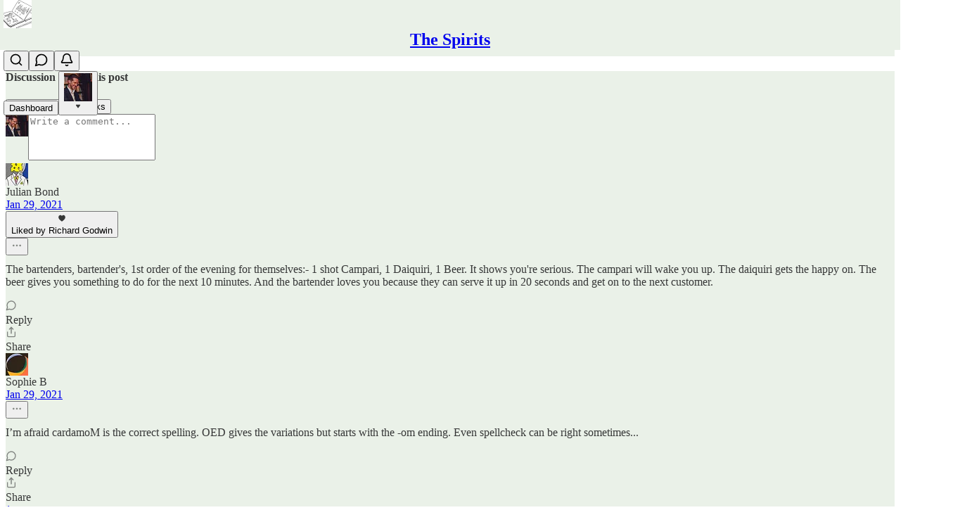

--- FILE ---
content_type: application/javascript
request_url: https://substackcdn.com/bundle/static/js/9046.70296258.js
body_size: 11250
content:
"use strict";(self.webpackChunksubstack=self.webpackChunksubstack||[]).push([["9046"],{43241:function(e,t,n){n.d(t,{A:()=>r});let r=(0,n(81315).A)("arrow-down",[["path",{d:"M12 5v14",key:"s699le"}],["path",{d:"m19 12-7 7-7-7",key:"1idqje"}]])},6632:function(e,t,n){n.d(t,{A:()=>r});let r=(0,n(81315).A)("arrow-up",[["path",{d:"m5 12 7-7 7 7",key:"hav0vg"}],["path",{d:"M12 19V5",key:"x0mq9r"}]])},49054:function(e,t,n){n.d(t,{AO:()=>S,Kr:()=>C});var r='input:not([inert]),select:not([inert]),textarea:not([inert]),a[href]:not([inert]),button:not([inert]),[tabindex]:not(slot):not([inert]),audio[controls]:not([inert]),video[controls]:not([inert]),[contenteditable]:not([contenteditable="false"]):not([inert]),details>summary:first-of-type:not([inert]),details:not([inert])',o="undefined"==typeof Element,u=o?function(){}:Element.prototype.matches||Element.prototype.msMatchesSelector||Element.prototype.webkitMatchesSelector,l=!o&&Element.prototype.getRootNode?function(e){var t;return null==e||null==(t=e.getRootNode)?void 0:t.call(e)}:function(e){return null==e?void 0:e.ownerDocument},i=function e(t,n){void 0===n&&(n=!0);var r,o=null==t||null==(r=t.getAttribute)?void 0:r.call(t,"inert");return""===o||"true"===o||n&&t&&e(t.parentNode)},c=function(e){var t,n=null==e||null==(t=e.getAttribute)?void 0:t.call(e,"contenteditable");return""===n||"true"===n},a=function(e,t,n){if(i(e))return[];var o=Array.prototype.slice.apply(e.querySelectorAll(r));return t&&u.call(e,r)&&o.unshift(e),o=o.filter(n)},s=function e(t,n,o){for(var l=[],c=Array.from(t);c.length;){var a=c.shift();if(!i(a,!1))if("SLOT"===a.tagName){var s=a.assignedElements(),f=e(s.length?s:a.children,!0,o);o.flatten?l.push.apply(l,f):l.push({scopeParent:a,candidates:f})}else{u.call(a,r)&&o.filter(a)&&(n||!t.includes(a))&&l.push(a);var d=a.shadowRoot||"function"==typeof o.getShadowRoot&&o.getShadowRoot(a),v=!i(d,!1)&&(!o.shadowRootFilter||o.shadowRootFilter(a));if(d&&v){var p=e(!0===d?a.children:d.children,!0,o);o.flatten?l.push.apply(l,p):l.push({scopeParent:a,candidates:p})}else c.unshift.apply(c,a.children)}}return l},f=function(e){return!isNaN(parseInt(e.getAttribute("tabindex"),10))},d=function(e){if(!e)throw Error("No node provided");return e.tabIndex<0&&(/^(AUDIO|VIDEO|DETAILS)$/.test(e.tagName)||c(e))&&!f(e)?0:e.tabIndex},v=function(e,t){var n=d(e);return n<0&&t&&!f(e)?0:n},p=function(e,t){return e.tabIndex===t.tabIndex?e.documentOrder-t.documentOrder:e.tabIndex-t.tabIndex},m=function(e){return"INPUT"===e.tagName},h=function(e,t){for(var n=0;n<e.length;n++)if(e[n].checked&&e[n].form===t)return e[n]},g=function(e){if(!e.name)return!0;var t,n=e.form||l(e),r=function(e){return n.querySelectorAll('input[type="radio"][name="'+e+'"]')};if("undefined"!=typeof window&&void 0!==window.CSS&&"function"==typeof window.CSS.escape)t=r(window.CSS.escape(e.name));else try{t=r(e.name)}catch(e){return console.error("Looks like you have a radio button with a name attribute containing invalid CSS selector characters and need the CSS.escape polyfill: %s",e.message),!1}var o=h(t,e.form);return!o||o===e},y=function(e){return m(e)&&"radio"===e.type&&!g(e)},b=function(e){var t,n,r,o,u,i,c,a=e&&l(e),s=null==(t=a)?void 0:t.host,f=!1;if(a&&a!==e)for(f=!!(null!=(n=s)&&null!=(r=n.ownerDocument)&&r.contains(s)||null!=e&&null!=(o=e.ownerDocument)&&o.contains(e));!f&&s;)f=!!(null!=(i=s=null==(u=a=l(s))?void 0:u.host)&&null!=(c=i.ownerDocument)&&c.contains(s));return f},E=function(e){var t=e.getBoundingClientRect(),n=t.width,r=t.height;return 0===n&&0===r},w=function(e,t){var n=t.displayCheck,r=t.getShadowRoot;if("hidden"===getComputedStyle(e).visibility)return!0;var o=u.call(e,"details>summary:first-of-type")?e.parentElement:e;if(u.call(o,"details:not([open]) *"))return!0;if(n&&"full"!==n&&"legacy-full"!==n){if("non-zero-area"===n)return E(e)}else{if("function"==typeof r){for(var i=e;e;){var c=e.parentElement,a=l(e);if(c&&!c.shadowRoot&&!0===r(c))return E(e);e=e.assignedSlot?e.assignedSlot:c||a===e.ownerDocument?c:a.host}e=i}if(b(e))return!e.getClientRects().length;if("legacy-full"!==n)return!0}return!1},R=function(e){if(/^(INPUT|BUTTON|SELECT|TEXTAREA)$/.test(e.tagName))for(var t=e.parentElement;t;){if("FIELDSET"===t.tagName&&t.disabled){for(var n=0;n<t.children.length;n++){var r=t.children.item(n);if("LEGEND"===r.tagName)return!!u.call(t,"fieldset[disabled] *")||!r.contains(e)}return!0}t=t.parentElement}return!1},x=function(e,t){return!(t.disabled||i(t)||m(t)&&"hidden"===t.type||w(t,e)||"DETAILS"===t.tagName&&Array.prototype.slice.apply(t.children).some(function(e){return"SUMMARY"===e.tagName})||R(t))},k=function(e,t){return!(y(t)||0>d(t))&&!!x(e,t)},A=function(e){var t=parseInt(e.getAttribute("tabindex"),10);return!!isNaN(t)||!!(t>=0)},L=function e(t){var n=[],r=[];return t.forEach(function(t,o){var u=!!t.scopeParent,l=u?t.scopeParent:t,i=v(l,u),c=u?e(t.candidates):l;0===i?u?n.push.apply(n,c):n.push(l):r.push({documentOrder:o,tabIndex:i,item:t,isScope:u,content:c})}),r.sort(p).reduce(function(e,t){return t.isScope?e.push.apply(e,t.content):e.push(t.content),e},[]).concat(n)},C=function(e,t){return L((t=t||{}).getShadowRoot?s([e],t.includeContainer,{filter:k.bind(null,t),flatten:!1,getShadowRoot:t.getShadowRoot,shadowRootFilter:A}):a(e,t.includeContainer,k.bind(null,t)))},S=function(e,t){if(t=t||{},!e)throw Error("No node provided");return!1!==u.call(e,r)&&k(t,e)}},38314:function(e,t,n){n.d(t,{s3:()=>ev,we:()=>ey,DL:()=>eL,iQ:()=>eb,s9:()=>eg,XF:()=>eu,Mk:()=>K,bv:()=>ex});var r=n(17402),o=n(43859);function u(e){let t=e.activeElement;for(;(null==(n=t)||null==(n=n.shadowRoot)?void 0:n.activeElement)!=null;){var n;t=t.shadowRoot.activeElement}return t}function l(e,t){if(!e||!t)return!1;let n=null==t.getRootNode?void 0:t.getRootNode();if(e.contains(t))return!0;if(n&&(0,o.Ng)(n)){let n=t;for(;n;){if(e===n)return!0;n=n.parentNode||n.host}}return!1}function i(){let e=navigator.userAgentData;return null!=e&&e.platform?e.platform:navigator.platform}function c(){let e=navigator.userAgentData;return e&&Array.isArray(e.brands)?e.brands.map(e=>{let{brand:t,version:n}=e;return t+"/"+n}).join(" "):navigator.userAgent}function a(e){return!c().includes("jsdom/")&&(!f()&&0===e.width&&0===e.height||f()&&1===e.width&&1===e.height&&0===e.pressure&&0===e.detail&&"mouse"===e.pointerType||e.width<1&&e.height<1&&0===e.pressure&&0===e.detail&&"touch"===e.pointerType)}function s(){return/apple/i.test(navigator.vendor)}function f(){let e=/android/i;return e.test(i())||e.test(c())}function d(e,t){let n=["mouse","pen"];return t||n.push("",void 0),n.includes(e)}function v(e){return(null==e?void 0:e.ownerDocument)||document}function p(e,t){return null!=t&&("composedPath"in e?e.composedPath().includes(t):null!=e.target&&t.contains(e.target))}function m(e){return"composedPath"in e?e.composedPath()[0]:e.target}let h=/^(3195|7582|8893|9623)$/.test(n.j)?null:"input:not([type='hidden']):not([disabled]),[contenteditable]:not([contenteditable='false']),textarea:not([disabled])";function g(e){return(0,o.sb)(e)&&e.matches(h)}function y(e){e.preventDefault(),e.stopPropagation()}var b=n(4006),E=n(49054),w=n(67535);let R={...r},x=R.useInsertionEffect||(e=>e());function k(e){let t=r.useRef(()=>{});return x(()=>{t.current=e}),r.useCallback(function(){for(var e=arguments.length,n=Array(e),r=0;r<e;r++)n[r]=arguments[r];return null==t.current?void 0:t.current(...n)},[])}var A="undefined"!=typeof document?r.useLayoutEffect:r.useEffect;let L=!1,C=0,S=()=>"floating-ui-"+Math.random().toString(36).slice(2,6)+C++,M=R.useId||function(){let[e,t]=r.useState(()=>L?S():void 0);return A(()=>{null==e&&t(S())},[]),r.useEffect(()=>{L=!0},[]),e},T=r.createContext(null),N=r.createContext(null),q=()=>{var e;return(null==(e=r.useContext(T))?void 0:e.id)||null};function I(e){return"data-floating-ui-"+e}function O(e){-1!==e.current&&(clearTimeout(e.current),e.current=-1)}function P(e){let t=(0,r.useRef)(e);return A(()=>{t.current=e}),t}let D=I("safe-polygon");function F(e,t,n){return n&&!d(n)?0:"number"==typeof e?e:null==e?void 0:e[t]}function K(e,t){void 0===t&&(t={});let{open:n,onOpenChange:u,dataRef:i,events:c,elements:a}=e,{enabled:s=!0,delay:f=0,handleClose:p=null,mouseOnly:m=!1,restMs:h=0,move:g=!0}=t,y=r.useContext(N),b=q(),E=P(p),w=P(f),R=P(n),x=r.useRef(),L=r.useRef(-1),C=r.useRef(),S=r.useRef(-1),M=r.useRef(!0),T=r.useRef(!1),I=r.useRef(()=>{}),K=r.useRef(!1),j=r.useCallback(()=>{var e;let t=null==(e=i.current.openEvent)?void 0:e.type;return(null==t?void 0:t.includes("mouse"))&&"mousedown"!==t},[i]);r.useEffect(()=>{if(s)return c.on("openchange",e),()=>{c.off("openchange",e)};function e(e){let{open:t}=e;t||(O(L),O(S),M.current=!0,K.current=!1)}},[s,c]),r.useEffect(()=>{if(!s||!E.current||!n)return;function e(e){j()&&u(!1,e,"hover")}let t=v(a.floating).documentElement;return t.addEventListener("mouseleave",e),()=>{t.removeEventListener("mouseleave",e)}},[a.floating,n,u,s,E,j]);let Y=r.useCallback(function(e,t,n){void 0===t&&(t=!0),void 0===n&&(n="hover");let r=F(w.current,"close",x.current);r&&!C.current?(O(L),L.current=window.setTimeout(()=>u(!1,e,n),r)):t&&(O(L),u(!1,e,n))},[w,u]),W=k(()=>{I.current(),C.current=void 0}),B=k(()=>{if(T.current){let e=v(a.floating).body;e.style.pointerEvents="",e.removeAttribute(D),T.current=!1}}),_=k(()=>!!i.current.openEvent&&["click","mousedown"].includes(i.current.openEvent.type));r.useEffect(()=>{if(s&&(0,o.vq)(a.domReference)){var e;let o=a.domReference;return n&&o.addEventListener("mouseleave",c),null==(e=a.floating)||e.addEventListener("mouseleave",c),g&&o.addEventListener("mousemove",t,{once:!0}),o.addEventListener("mouseenter",t),o.addEventListener("mouseleave",r),()=>{var e;n&&o.removeEventListener("mouseleave",c),null==(e=a.floating)||e.removeEventListener("mouseleave",c),g&&o.removeEventListener("mousemove",t),o.removeEventListener("mouseenter",t),o.removeEventListener("mouseleave",r)}}function t(e){if(O(L),M.current=!1,m&&!d(x.current)||h>0&&!F(w.current,"open"))return;let t=F(w.current,"open",x.current);t?L.current=window.setTimeout(()=>{R.current||u(!0,e,"hover")},t):n||u(!0,e,"hover")}function r(e){if(_())return;I.current();let t=v(a.floating);if(O(S),K.current=!1,E.current&&i.current.floatingContext){n||O(L),C.current=E.current({...i.current.floatingContext,tree:y,x:e.clientX,y:e.clientY,onClose(){B(),W(),_()||Y(e,!0,"safe-polygon")}});let r=C.current;t.addEventListener("mousemove",r),I.current=()=>{t.removeEventListener("mousemove",r)};return}"touch"===x.current&&l(a.floating,e.relatedTarget)||Y(e)}function c(e){_()||i.current.floatingContext&&(null==E.current||E.current({...i.current.floatingContext,tree:y,x:e.clientX,y:e.clientY,onClose(){B(),W(),_()||Y(e)}})(e))}},[a,s,e,m,h,g,Y,W,B,u,n,R,y,w,E,i,_]),A(()=>{var e,t;if(s&&n&&null!=(e=E.current)&&e.__options.blockPointerEvents&&j()){T.current=!0;let e=a.floating;if((0,o.vq)(a.domReference)&&e){let n=v(a.floating).body;n.setAttribute(D,"");let r=a.domReference,o=null==y||null==(t=y.nodesRef.current.find(e=>e.id===b))||null==(t=t.context)?void 0:t.elements.floating;return o&&(o.style.pointerEvents=""),n.style.pointerEvents="none",r.style.pointerEvents="auto",e.style.pointerEvents="auto",()=>{n.style.pointerEvents="",r.style.pointerEvents="",e.style.pointerEvents=""}}}},[s,n,b,a,y,E,j]),A(()=>{n||(x.current=void 0,K.current=!1,W(),B())},[n,W,B]),r.useEffect(()=>()=>{W(),O(L),O(S),B()},[s,a.domReference,W,B]);let X=r.useMemo(()=>{function e(e){x.current=e.pointerType}return{onPointerDown:e,onPointerEnter:e,onMouseMove(e){let{nativeEvent:t}=e;function r(){M.current||R.current||u(!0,t,"hover")}m&&!d(x.current)||n||0===h||K.current&&e.movementX**2+e.movementY**2<2||(O(S),"touch"===x.current?r():(K.current=!0,S.current=window.setTimeout(r,h)))}}},[m,u,n,R,h]),$=r.useMemo(()=>({onMouseEnter(){O(L)},onMouseLeave(e){_()||Y(e.nativeEvent,!1)}}),[Y,_]);return r.useMemo(()=>s?{reference:X,floating:$}:{},[s,X,$])}let j=0;function Y(e,t){void 0===t&&(t={});let{preventScroll:n=!1,cancelPrevious:r=!0,sync:o=!1}=t;r&&cancelAnimationFrame(j);let u=()=>null==e?void 0:e.focus({preventScroll:n});o?u():j=requestAnimationFrame(u)}function W(e,t){var n;let r=[],o=null==(n=e.find(e=>e.id===t))?void 0:n.parentId;for(;o;){let t=e.find(e=>e.id===o);o=null==t?void 0:t.parentId,t&&(r=r.concat(t))}return r}function B(e,t){let n=e.filter(e=>{var n;return e.parentId===t&&(null==(n=e.context)?void 0:n.open)}),r=n;for(;r.length;)r=e.filter(e=>{var t;return null==(t=r)?void 0:t.some(t=>{var n;return e.parentId===t.id&&(null==(n=e.context)?void 0:n.open)})}),n=n.concat(r);return n}let _=new WeakMap,X=new WeakSet,$=/^(3133|887)$/.test(n.j)?{}:null,z=0,H=e=>e&&(e.host||H(e.parentNode));function U(e,t,n){var r,u;let l,i,c,a,s,f,d;void 0===t&&(t=!1),void 0===n&&(n=!1);let p=v(e[0]).body;return r=e.concat(Array.from(p.querySelectorAll("[aria-live]"))),u=t,l="data-floating-ui-inert",i=n?"inert":u?"aria-hidden":null,c=r.map(e=>{if(p.contains(e))return e;let t=H(e);return p.contains(t)?t:null}).filter(e=>null!=e),a=new Set,s=new Set(c),f=[],$[l]||($[l]=new WeakMap),d=$[l],c.forEach(function e(t){!(!t||a.has(t))&&(a.add(t),t.parentNode&&e(t.parentNode))}),function e(t){!t||s.has(t)||[].forEach.call(t.children,t=>{if("script"!==(0,o.mq)(t))if(a.has(t))e(t);else{let e=i?t.getAttribute(i):null,n=null!==e&&"false"!==e,r=_.get(t)||0,o=i?r+1:r,u=(d.get(t)||0)+1;_.set(t,o),d.set(t,u),f.push(t),1===o&&n&&X.add(t),1===u&&t.setAttribute(l,""),!n&&i&&t.setAttribute(i,"true")}})}(p),a.clear(),z++,()=>{f.forEach(e=>{let t=_.get(e)||0,n=i?t-1:t,r=(d.get(e)||0)-1;_.set(e,n),d.set(e,r),n||(!X.has(e)&&i&&e.removeAttribute(i),X.delete(e)),r||e.removeAttribute(l)}),--z||(_=new WeakMap,_=new WeakMap,X=new WeakSet,$={})}}let V=()=>({getShadowRoot:!0,displayCheck:"function"==typeof ResizeObserver&&ResizeObserver.toString().includes("[native code]")?"full":"none"});function Z(e,t){let n=(0,E.Kr)(e,V());"prev"===t&&n.reverse();let r=n.indexOf(u(v(e)));return n.slice(r+1)[0]}function G(){return Z(document.body,"next")}function Q(){return Z(document.body,"prev")}function J(e,t){let n=t||e.currentTarget,r=e.relatedTarget;return!r||!l(n,r)}function ee(e){e.querySelectorAll("[data-tabindex]").forEach(e=>{let t=e.dataset.tabindex;delete e.dataset.tabindex,t?e.setAttribute("tabindex",t):e.removeAttribute("tabindex")})}let et={border:0,clip:"rect(0 0 0 0)",height:"1px",margin:"-1px",overflow:"hidden",padding:0,position:"fixed",whiteSpace:"nowrap",width:"1px",top:0,left:0},en=r.forwardRef(function(e,t){let[n,o]=r.useState();A(()=>{s()&&o("button")},[]);let u={ref:t,tabIndex:0,role:n,"aria-hidden":!n||void 0,[I("focus-guard")]:"",style:et};return(0,b.Y)("span",{...e,...u})}),er=r.createContext(null),eo=I("portal");function eu(e){let{children:t,id:n,root:u,preserveTabOrder:l=!0}=e,i=function(e){void 0===e&&(e={});let{id:t,root:n}=e,u=M(),l=el(),[i,c]=r.useState(null),a=r.useRef(null);return A(()=>()=>{null==i||i.remove(),queueMicrotask(()=>{a.current=null})},[i]),A(()=>{if(!u||a.current)return;let e=t?document.getElementById(t):null;if(!e)return;let n=document.createElement("div");n.id=u,n.setAttribute(eo,""),e.appendChild(n),a.current=n,c(n)},[t,u]),A(()=>{if(null===n||!u||a.current)return;let e=n||(null==l?void 0:l.portalNode);e&&!(0,o.vq)(e)&&(e=e.current),e=e||document.body;let r=null;t&&((r=document.createElement("div")).id=t,e.appendChild(r));let i=document.createElement("div");i.id=u,i.setAttribute(eo,""),(e=r||e).appendChild(i),a.current=i,c(i)},[t,n,u,l]),i}({id:n,root:u}),[c,a]=r.useState(null),s=r.useRef(null),f=r.useRef(null),d=r.useRef(null),v=r.useRef(null),p=null==c?void 0:c.modal,m=null==c?void 0:c.open,h=!!c&&!c.modal&&c.open&&l&&!!(u||i);return r.useEffect(()=>{if(i&&l&&!p)return i.addEventListener("focusin",e,!0),i.addEventListener("focusout",e,!0),()=>{i.removeEventListener("focusin",e,!0),i.removeEventListener("focusout",e,!0)};function e(e){i&&J(e)&&("focusin"===e.type?ee:function(e){(0,E.Kr)(e,V()).forEach(e=>{e.dataset.tabindex=e.getAttribute("tabindex")||"",e.setAttribute("tabindex","-1")})})(i)}},[i,l,p]),r.useEffect(()=>{!i||m||ee(i)},[m,i]),(0,b.FD)(er.Provider,{value:r.useMemo(()=>({preserveTabOrder:l,beforeOutsideRef:s,afterOutsideRef:f,beforeInsideRef:d,afterInsideRef:v,portalNode:i,setFocusManagerState:a}),[l,i]),children:[h&&i&&(0,b.Y)(en,{"data-type":"outside",ref:s,onFocus:e=>{if(J(e,i)){var t;null==(t=d.current)||t.focus()}else{let e=Q()||(null==c?void 0:c.domReference);null==e||e.focus()}}}),h&&i&&(0,b.Y)("span",{"aria-owns":i.id,style:et}),i&&r.createPortal(t,i),h&&i&&(0,b.Y)(en,{"data-type":"outside",ref:f,onFocus:e=>{if(J(e,i)){var t;null==(t=v.current)||t.focus()}else{let t=G()||(null==c?void 0:c.domReference);null==t||t.focus(),(null==c?void 0:c.closeOnFocusOut)&&(null==c||c.onOpenChange(!1,e.nativeEvent,"focus-out"))}}})]})}let el=()=>r.useContext(er),ei="data-floating-ui-focusable";function ec(e){return e?e.hasAttribute(ei)?e:e.querySelector("["+ei+"]")||e:null}function ea(e){return r.useMemo(()=>t=>{e.forEach(e=>{e&&(e.current=t)})},e)}let es=/^(3133|887)$/.test(n.j)?[]:null;function ef(){return es.slice().reverse().find(e=>e.isConnected)}let ed=/^(3133|887)$/.test(n.j)?r.forwardRef(function(e,t){return(0,b.Y)("button",{...e,type:"button",ref:t,tabIndex:-1,style:et})}):null;function ev(e){let{context:t,children:n,disabled:i=!1,order:c=["content"],guards:s=!0,initialFocus:d=0,returnFocus:p=!0,restoreFocus:h=!1,modal:w=!0,visuallyHiddenDismiss:R=!1,closeOnFocusOut:x=!0,outsideElementsInert:L=!1}=e,{open:C,onOpenChange:S,events:M,dataRef:T,elements:{domReference:q,floating:O}}=t,D=k(()=>{var e;return null==(e=T.current.floatingContext)?void 0:e.nodeId}),F="number"==typeof d&&d<0,K=!!q&&"combobox"===q.getAttribute("role")&&g(q)&&F,j="undefined"!=typeof HTMLElement&&"inert"in HTMLElement.prototype,_=!j||s,X=!_||j&&L,$=P(c),z=P(d),H=P(p),Z=r.useContext(N),ee=el(),er=r.useRef(null),eo=r.useRef(null),eu=r.useRef(!1),ei=r.useRef(!1),ev=r.useRef(-1),ep=null!=ee,em=ec(O),eh=k(function(e){return void 0===e&&(e=em),e?(0,E.Kr)(e,V()):[]}),eg=k(e=>{let t=eh(e);return $.current.map(e=>q&&"reference"===e?q:em&&"floating"===e?em:t).filter(Boolean).flat()});r.useEffect(()=>{if(i||!w)return;function e(e){if("Tab"===e.key){l(em,u(v(em)))&&0===eh().length&&!K&&y(e);let t=eg(),n=m(e);"reference"===$.current[0]&&n===q&&(y(e),e.shiftKey?Y(t[t.length-1]):Y(t[1])),"floating"===$.current[1]&&n===em&&e.shiftKey&&(y(e),Y(t[0]))}}let t=v(em);return t.addEventListener("keydown",e),()=>{t.removeEventListener("keydown",e)}},[i,q,em,w,$,K,eh,eg]),r.useEffect(()=>{if(!i&&O)return O.addEventListener("focusin",e),()=>{O.removeEventListener("focusin",e)};function e(e){let t=m(e),n=eh().indexOf(t);-1!==n&&(ev.current=n)}},[i,O,eh]),r.useEffect(()=>{if(!i&&x&&O&&(0,o.sb)(q))return q.addEventListener("focusout",t),q.addEventListener("pointerdown",e),O.addEventListener("focusout",t),()=>{q.removeEventListener("focusout",t),q.removeEventListener("pointerdown",e),O.removeEventListener("focusout",t)};function e(){ei.current=!0,setTimeout(()=>{ei.current=!1})}function t(e){let t=e.relatedTarget;queueMicrotask(()=>{let n=D(),r=!(l(q,t)||l(O,t)||l(t,O)||l(null==ee?void 0:ee.portalNode,t)||null!=t&&t.hasAttribute(I("focus-guard"))||Z&&(B(Z.nodesRef.current,n).find(e=>{var n,r;return l(null==(n=e.context)?void 0:n.elements.floating,t)||l(null==(r=e.context)?void 0:r.elements.domReference,t)})||W(Z.nodesRef.current,n).find(e=>{var n,r,o;return[null==(n=e.context)?void 0:n.elements.floating,ec(null==(r=e.context)?void 0:r.elements.floating)].includes(t)||(null==(o=e.context)?void 0:o.elements.domReference)===t})));if(h&&r&&u(v(em))===v(em).body){(0,o.sb)(em)&&em.focus();let e=ev.current,t=eh(),n=t[e]||t[t.length-1]||em;(0,o.sb)(n)&&n.focus()}(K||!w)&&t&&r&&!ei.current&&t!==ef()&&(eu.current=!0,S(!1,e,"focus-out"))})}},[i,q,O,em,w,Z,ee,S,x,h,eh,K,D]);let ey=r.useRef(null),eb=r.useRef(null),eE=ea([ey,null==ee?void 0:ee.beforeInsideRef]),ew=ea([eb,null==ee?void 0:ee.afterInsideRef]);function eR(e){return!i&&R&&w?(0,b.Y)(ed,{ref:"start"===e?er:eo,onClick:e=>S(!1,e.nativeEvent),children:"string"==typeof R?R:"Dismiss"}):null}r.useEffect(()=>{var e;if(i||!O)return;let t=[O,...Array.from((null==ee||null==(e=ee.portalNode)?void 0:e.querySelectorAll("["+I("portal")+"]"))||[]),...Z&&!w?W(null==Z?void 0:Z.nodesRef.current,D()).map(e=>{var t;return null==(t=e.context)?void 0:t.elements.floating}):[],er.current,eo.current,ey.current,eb.current,null==ee?void 0:ee.beforeOutsideRef.current,null==ee?void 0:ee.afterOutsideRef.current,$.current.includes("reference")||K?q:null].filter(e=>null!=e),n=w||K?U(t,!X,X):U(t);return()=>{n()}},[i,q,O,w,$,ee,K,_,X,Z,D]),A(()=>{if(i||!(0,o.sb)(em))return;let e=u(v(em));queueMicrotask(()=>{let t=eg(em),n=z.current,r=("number"==typeof n?t[n]:n.current)||em,o=l(em,e);F||o||!C||Y(r,{preventScroll:r===em})})},[i,C,em,F,eg,z]),A(()=>{if(i||!em)return;let e=!1,t=!1,n=v(em),r=u(n),c=T.current.openEvent;function s(n){let{open:r,reason:o,event:u,nested:l}=n;if(r&&(c=u),"escape-key"===o&&(t=!0),["hover","safe-polygon"].includes(o)&&"mouseleave"===u.type&&(eu.current=!0),"outside-press"===o)if(l)eu.current=!1,e=!0;else if(0===u.mozInputSource&&u.isTrusted||(f()&&u.pointerType?"click"===u.type&&1===u.buttons:0===u.detail&&!u.pointerType)||a(u))eu.current=!1;else{let t=!1;document.createElement("div").focus({get preventScroll(){return t=!0,!1}}),t?(eu.current=!1,e=!0):eu.current=!0}}es=es.filter(e=>e.isConnected),r&&"body"!==(0,o.mq)(r)&&(es.push(r),es.length>20&&(es=es.slice(-20))),M.on("openchange",s);let d=n.createElement("span");return d.setAttribute("tabindex","-1"),d.setAttribute("aria-hidden","true"),Object.assign(d.style,et),ep&&q&&q.insertAdjacentElement("afterend",d),()=>{M.off("openchange",s);let r=u(n),i=l(O,r)||Z&&B(Z.nodesRef.current,D()).some(e=>{var t;return l(null==(t=e.context)?void 0:t.elements.floating,r)});(i||c&&["click","mousedown"].includes(c.type))&&(t=!0);let a="boolean"==typeof H.current?t&&q?q:ef()||d:H.current.current||d;queueMicrotask(()=>{let t,u=(t=V(),(0,E.AO)(a,t)?a:(0,E.Kr)(a,t)[0]||a);H.current&&!eu.current&&(0,o.sb)(u)&&(u===r||r===n.body||i)&&u.focus({preventScroll:e}),d.remove()})}},[i,O,em,H,T,M,Z,ep,q,D]),r.useEffect(()=>{queueMicrotask(()=>{eu.current=!1})},[i]),A(()=>{if(!i&&ee)return ee.setFocusManagerState({modal:w,closeOnFocusOut:x,open:C,onOpenChange:S,domReference:q}),()=>{ee.setFocusManagerState(null)}},[i,ee,w,C,S,x,q]),A(()=>{if(i||!em||"function"!=typeof MutationObserver||F)return;let e=()=>{let e=em.getAttribute("tabindex"),t=eh(),n=u(v(O)),r=t.indexOf(n);-1!==r&&(ev.current=r),$.current.includes("floating")||n!==q&&0===t.length?"0"!==e&&em.setAttribute("tabindex","0"):"-1"!==e&&em.setAttribute("tabindex","-1")};e();let t=new MutationObserver(e);return t.observe(em,{childList:!0,subtree:!0,attributes:!0}),()=>{t.disconnect()}},[i,O,em,q,$,eh,F]);let ex=!i&&_&&(!w||!K)&&(ep||w);return(0,b.FD)(b.FK,{children:[ex&&(0,b.Y)(en,{"data-type":"inside",ref:eE,onFocus:e=>{if(w){let e=eg();Y("reference"===c[0]?e[0]:e[e.length-1])}else if(null!=ee&&ee.preserveTabOrder&&ee.portalNode)if(eu.current=!1,J(e,ee.portalNode)){let e=G()||q;null==e||e.focus()}else{var t;null==(t=ee.beforeOutsideRef.current)||t.focus()}}}),!K&&eR("start"),n,eR("end"),ex&&(0,b.Y)(en,{"data-type":"inside",ref:ew,onFocus:e=>{if(w)Y(eg()[0]);else if(null!=ee&&ee.preserveTabOrder&&ee.portalNode)if(x&&(eu.current=!0),J(e,ee.portalNode)){let e=Q()||q;null==e||e.focus()}else{var t;null==(t=ee.afterOutsideRef.current)||t.focus()}}})]})}let ep={pointerdown:"onPointerDown",mousedown:"onMouseDown",click:"onClick"},em={pointerdown:"onPointerDownCapture",mousedown:"onMouseDownCapture",click:"onClickCapture"},eh=e=>{var t,n;return{escapeKey:"boolean"==typeof e?e:null!=(t=null==e?void 0:e.escapeKey)&&t,outsidePress:"boolean"==typeof e?e:null==(n=null==e?void 0:e.outsidePress)||n}};function eg(e,t){void 0===t&&(t={});let{open:n,onOpenChange:u,elements:i,dataRef:c}=e,{enabled:a=!0,escapeKey:s=!0,outsidePress:f=!0,outsidePressEvent:d="pointerdown",referencePress:h=!1,referencePressEvent:g="pointerdown",ancestorScroll:y=!1,bubbles:b,capture:E}=t,w=r.useContext(N),R=k("function"==typeof f?f:()=>!1),x="function"==typeof f?R:f,A=r.useRef(!1),L=r.useRef(!1),{escapeKey:C,outsidePress:S}=eh(b),{escapeKey:M,outsidePress:T}=eh(E),q=r.useRef(!1),O=k(e=>{var t;if(!n||!a||!s||"Escape"!==e.key||q.current)return;let r=null==(t=c.current.floatingContext)?void 0:t.nodeId,o=w?B(w.nodesRef.current,r):[];if(!C&&(e.stopPropagation(),o.length>0)){let e=!0;if(o.forEach(t=>{var n;if(null!=(n=t.context)&&n.open&&!t.context.dataRef.current.__escapeKeyBubbles){e=!1;return}}),!e)return}u(!1,"nativeEvent"in e?e.nativeEvent:e,"escape-key")}),P=k(e=>{var t;let n=()=>{var t;O(e),null==(t=m(e))||t.removeEventListener("keydown",n)};null==(t=m(e))||t.addEventListener("keydown",n)}),D=k(e=>{var t;let n=A.current;A.current=!1;let r=L.current;if(L.current=!1,"click"===d&&r||n||"function"==typeof x&&!x(e))return;let a=m(e),s="["+I("inert")+"]",f=v(i.floating).querySelectorAll(s),h=(0,o.vq)(a)?a:null;for(;h&&!(0,o.eu)(h);){let e=(0,o.$4)(h);if((0,o.eu)(e)||!(0,o.vq)(e))break;h=e}if(f.length&&(0,o.vq)(a)&&!a.matches("html,body")&&!l(a,i.floating)&&Array.from(f).every(e=>!l(h,e)))return;if((0,o.sb)(a)&&j){let t=(0,o.eu)(a),n=(0,o.L9)(a),r=/auto|scroll/,u=t||r.test(n.overflowX),l=t||r.test(n.overflowY),i=u&&a.clientWidth>0&&a.scrollWidth>a.clientWidth,c=l&&a.clientHeight>0&&a.scrollHeight>a.clientHeight,s="rtl"===n.direction,f=c&&(s?e.offsetX<=a.offsetWidth-a.clientWidth:e.offsetX>a.clientWidth),d=i&&e.offsetY>a.clientHeight;if(f||d)return}let g=null==(t=c.current.floatingContext)?void 0:t.nodeId,y=w&&B(w.nodesRef.current,g).some(t=>{var n;return p(e,null==(n=t.context)?void 0:n.elements.floating)});if(p(e,i.floating)||p(e,i.domReference)||y)return;let b=w?B(w.nodesRef.current,g):[];if(b.length>0){let e=!0;if(b.forEach(t=>{var n;if(null!=(n=t.context)&&n.open&&!t.context.dataRef.current.__outsidePressBubbles){e=!1;return}}),!e)return}u(!1,e,"outside-press")}),F=k(e=>{var t;let n=()=>{var t;D(e),null==(t=m(e))||t.removeEventListener(d,n)};null==(t=m(e))||t.addEventListener(d,n)});r.useEffect(()=>{if(!n||!a)return;c.current.__escapeKeyBubbles=C,c.current.__outsidePressBubbles=S;let e=-1;function t(e){u(!1,e,"ancestor-scroll")}function r(){window.clearTimeout(e),q.current=!0}function l(){e=window.setTimeout(()=>{q.current=!1},5*!!(0,o.Tc)())}let f=v(i.floating);s&&(f.addEventListener("keydown",M?P:O,M),f.addEventListener("compositionstart",r),f.addEventListener("compositionend",l)),x&&f.addEventListener(d,T?F:D,T);let p=[];return y&&((0,o.vq)(i.domReference)&&(p=(0,o.v9)(i.domReference)),(0,o.vq)(i.floating)&&(p=p.concat((0,o.v9)(i.floating))),!(0,o.vq)(i.reference)&&i.reference&&i.reference.contextElement&&(p=p.concat((0,o.v9)(i.reference.contextElement)))),(p=p.filter(e=>{var t;return e!==(null==(t=f.defaultView)?void 0:t.visualViewport)})).forEach(e=>{e.addEventListener("scroll",t,{passive:!0})}),()=>{s&&(f.removeEventListener("keydown",M?P:O,M),f.removeEventListener("compositionstart",r),f.removeEventListener("compositionend",l)),x&&f.removeEventListener(d,T?F:D,T),p.forEach(e=>{e.removeEventListener("scroll",t)}),window.clearTimeout(e)}},[c,i,s,x,d,n,u,y,a,C,S,O,M,P,D,T,F]),r.useEffect(()=>{A.current=!1},[x,d]);let K=r.useMemo(()=>({onKeyDown:O,...h&&{[ep[g]]:e=>{u(!1,e.nativeEvent,"reference-press")},..."click"!==g&&{onClick(e){u(!1,e.nativeEvent,"reference-press")}}}}),[O,u,h,g]),j=r.useMemo(()=>({onKeyDown:O,onMouseDown(){L.current=!0},onMouseUp(){L.current=!0},[em[d]]:()=>{A.current=!0}}),[O,d]);return r.useMemo(()=>a?{reference:K,floating:j}:{},[a,K,j])}function ey(e){void 0===e&&(e={});let{nodeId:t}=e,n=function(e){let{open:t=!1,onOpenChange:n,elements:o}=e,u=M(),l=r.useRef({}),[i]=r.useState(()=>{let e;return e=new Map,{emit(t,n){var r;null==(r=e.get(t))||r.forEach(e=>e(n))},on(t,n){e.set(t,[...e.get(t)||[],n])},off(t,n){var r;e.set(t,(null==(r=e.get(t))?void 0:r.filter(e=>e!==n))||[])}}}),c=null!=q(),[a,s]=r.useState(o.reference),f=k((e,t,r)=>{l.current.openEvent=e?t:void 0,i.emit("openchange",{open:e,event:t,reason:r,nested:c}),null==n||n(e,t,r)}),d=r.useMemo(()=>({setPositionReference:s}),[]),v=r.useMemo(()=>({reference:a||o.reference||null,floating:o.floating||null,domReference:o.reference}),[a,o.reference,o.floating]);return r.useMemo(()=>({dataRef:l,open:t,onOpenChange:f,elements:v,events:i,floatingId:u,refs:d}),[t,f,v,i,u,d])}({...e,elements:{reference:null,floating:null,...e.elements}}),u=e.rootContext||n,l=u.elements,[i,c]=r.useState(null),[a,s]=r.useState(null),f=(null==l?void 0:l.domReference)||i,d=r.useRef(null),v=r.useContext(N);A(()=>{f&&(d.current=f)},[f]);let p=(0,w.we)({...e,elements:{...l,...a&&{reference:a}}}),m=r.useCallback(e=>{let t=(0,o.vq)(e)?{getBoundingClientRect:()=>e.getBoundingClientRect(),contextElement:e}:e;s(t),p.refs.setReference(t)},[p.refs]),h=r.useCallback(e=>{((0,o.vq)(e)||null===e)&&(d.current=e,c(e)),((0,o.vq)(p.refs.reference.current)||null===p.refs.reference.current||null!==e&&!(0,o.vq)(e))&&p.refs.setReference(e)},[p.refs]),g=r.useMemo(()=>({...p.refs,setReference:h,setPositionReference:m,domReference:d}),[p.refs,h,m]),y=r.useMemo(()=>({...p.elements,domReference:f}),[p.elements,f]),b=r.useMemo(()=>({...p,...u,refs:g,elements:y,nodeId:t}),[p,g,y,t,u]);return A(()=>{u.dataRef.current.floatingContext=b;let e=null==v?void 0:v.nodesRef.current.find(e=>e.id===t);e&&(e.context=b)}),r.useMemo(()=>({...p,context:b,refs:g,elements:y}),[p,g,y,b])}function eb(e,t){void 0===t&&(t={});let{open:n,onOpenChange:c,events:f,dataRef:d,elements:p}=e,{enabled:h=!0,visibleOnly:y=!0}=t,b=r.useRef(!1),E=r.useRef(-1),w=r.useRef(!0);r.useEffect(()=>{if(!h)return;let e=(0,o.zk)(p.domReference);function t(){!n&&(0,o.sb)(p.domReference)&&p.domReference===u(v(p.domReference))&&(b.current=!0)}function r(){w.current=!0}return e.addEventListener("blur",t),e.addEventListener("keydown",r,!0),()=>{e.removeEventListener("blur",t),e.removeEventListener("keydown",r,!0)}},[p.domReference,n,h]),r.useEffect(()=>{if(h)return f.on("openchange",e),()=>{f.off("openchange",e)};function e(e){let{reason:t}=e;("reference-press"===t||"escape-key"===t)&&(b.current=!0)}},[f,h]),r.useEffect(()=>()=>{O(E)},[]);let R=r.useMemo(()=>({onPointerDown(e){a(e.nativeEvent)||(w.current=!1)},onMouseLeave(){b.current=!1},onFocus(e){if(b.current)return;let t=m(e.nativeEvent);if(y&&(0,o.vq)(t))try{if(s()&&i().toLowerCase().startsWith("mac")&&!navigator.maxTouchPoints)throw Error();if(!t.matches(":focus-visible"))return}catch(e){if(!w.current&&!g(t))return}c(!0,e.nativeEvent,"focus")},onBlur(e){b.current=!1;let t=e.relatedTarget,n=e.nativeEvent,r=(0,o.vq)(t)&&t.hasAttribute(I("focus-guard"))&&"outside"===t.getAttribute("data-type");E.current=window.setTimeout(()=>{var e;let o=u(p.domReference?p.domReference.ownerDocument:document);!t&&o===p.domReference||l(null==(e=d.current.floatingContext)?void 0:e.refs.floating.current,o)||l(p.domReference,o)||r||c(!1,n,"focus")})}}),[d,p.domReference,c,y]);return r.useMemo(()=>h?{reference:R}:{},[h,R])}let eE="active",ew="selected";function eR(e,t,n){let r=new Map,o="item"===n,u=e;if(o&&e){let{[eE]:t,[ew]:n,...r}=e;u=r}return{..."floating"===n&&{tabIndex:-1,[ei]:""},...u,...t.map(t=>{let r=t?t[n]:null;return"function"==typeof r?e?r(e):null:r}).concat(e).reduce((e,t)=>(t&&Object.entries(t).forEach(t=>{let[n,u]=t;if(!(o&&[eE,ew].includes(n)))if(0===n.indexOf("on")){if(r.has(n)||r.set(n,[]),"function"==typeof u){var l;null==(l=r.get(n))||l.push(u),e[n]=function(){for(var e,t=arguments.length,o=Array(t),u=0;u<t;u++)o[u]=arguments[u];return null==(e=r.get(n))?void 0:e.map(e=>e(...o)).find(e=>void 0!==e)}}}else e[n]=u}),e),{})}}function ex(e){void 0===e&&(e=[]);let t=e.map(e=>null==e?void 0:e.reference),n=e.map(e=>null==e?void 0:e.floating),o=e.map(e=>null==e?void 0:e.item),u=r.useCallback(t=>eR(t,e,"reference"),t),l=r.useCallback(t=>eR(t,e,"floating"),n),i=r.useCallback(t=>eR(t,e,"item"),o);return r.useMemo(()=>({getReferenceProps:u,getFloatingProps:l,getItemProps:i}),[u,l,i])}let ek=e=>e.replace(/[A-Z]+(?![a-z])|[A-Z]/g,(e,t)=>(t?"-":"")+e.toLowerCase());function eA(e,t){return"function"==typeof e?e(t):e}function eL(e,t){void 0===t&&(t={});let{initial:n={opacity:0},open:o,close:u,common:l,duration:i=250}=t,c=e.placement,a=c.split("-")[0],s=r.useMemo(()=>({side:a,placement:c}),[a,c]),f="number"==typeof i,d=(f?i:i.open)||0,v=(f?i:i.close)||0,[p,m]=r.useState(()=>({...eA(l,s),...eA(n,s)})),{isMounted:h,status:g}=function(e,t){void 0===t&&(t={});let{open:n,elements:{floating:o}}=e,{duration:u=250}=t,l=("number"==typeof u?u:u.close)||0,[i,c]=r.useState("unmounted"),a=function(e,t){let[n,o]=r.useState(e);return e&&!n&&o(!0),r.useEffect(()=>{if(!e&&n){let e=setTimeout(()=>o(!1),t);return()=>clearTimeout(e)}},[e,n,t]),n}(n,l);return a||"close"!==i||c("unmounted"),A(()=>{if(o){if(n){c("initial");let e=requestAnimationFrame(()=>{c("open")});return()=>{cancelAnimationFrame(e)}}c("close")}},[n,o]),{isMounted:a,status:i}}(e,{duration:i}),y=P(n),b=P(o),E=P(u),w=P(l);return A(()=>{let e=eA(y.current,s),t=eA(E.current,s),n=eA(w.current,s),r=eA(b.current,s)||Object.keys(e).reduce((e,t)=>(e[t]="",e),{});if("initial"===g&&m(t=>({transitionProperty:t.transitionProperty,...n,...e})),"open"===g&&m({transitionProperty:Object.keys(r).map(ek).join(","),transitionDuration:d+"ms",...n,...r}),"close"===g){let r=t||e;m({transitionProperty:Object.keys(r).map(ek).join(","),transitionDuration:v+"ms",...n,...r})}},[v,E,y,b,w,d,g,s]),{isMounted:h,styles:p}}}}]);